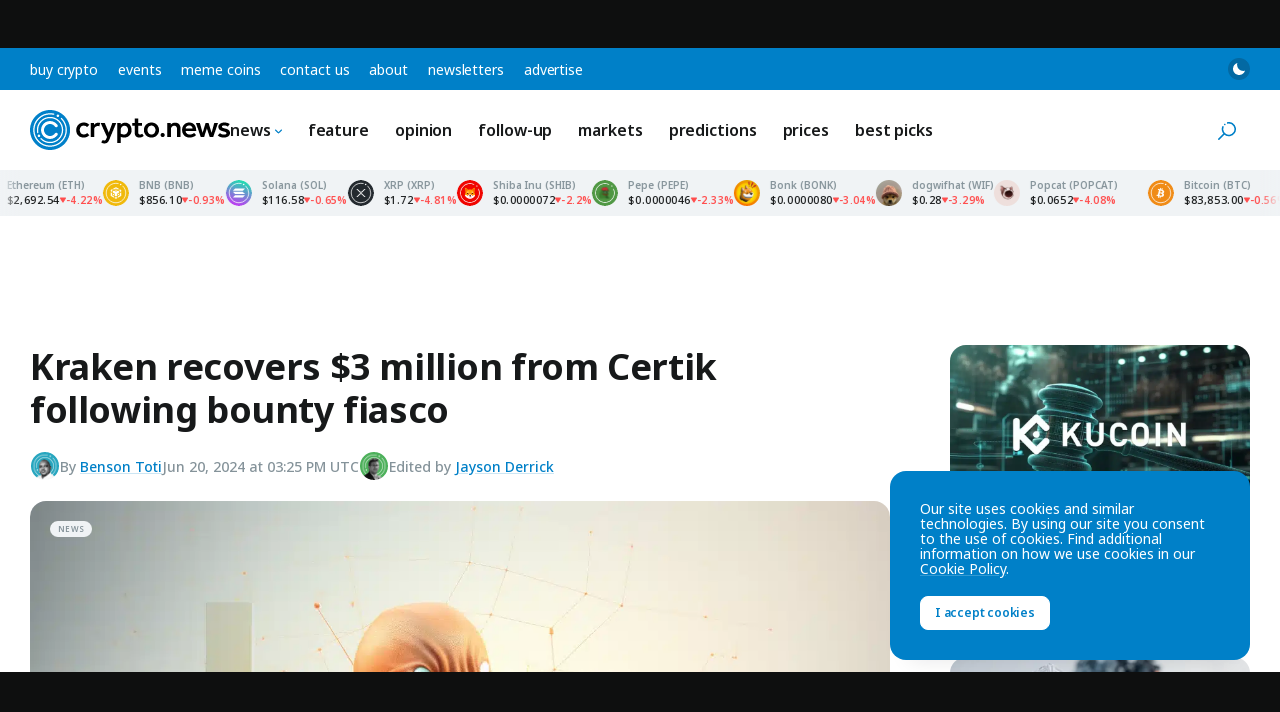

--- FILE ---
content_type: text/html; charset=utf-8
request_url: https://www.google.com/recaptcha/api2/aframe
body_size: 249
content:
<!DOCTYPE HTML><html><head><meta http-equiv="content-type" content="text/html; charset=UTF-8"></head><body><script nonce="BYWbjjXolHh9uy0kPAblgA">/** Anti-fraud and anti-abuse applications only. See google.com/recaptcha */ try{var clients={'sodar':'https://pagead2.googlesyndication.com/pagead/sodar?'};window.addEventListener("message",function(a){try{if(a.source===window.parent){var b=JSON.parse(a.data);var c=clients[b['id']];if(c){var d=document.createElement('img');d.src=c+b['params']+'&rc='+(localStorage.getItem("rc::a")?sessionStorage.getItem("rc::b"):"");window.document.body.appendChild(d);sessionStorage.setItem("rc::e",parseInt(sessionStorage.getItem("rc::e")||0)+1);localStorage.setItem("rc::h",'1769812426999');}}}catch(b){}});window.parent.postMessage("_grecaptcha_ready", "*");}catch(b){}</script></body></html>